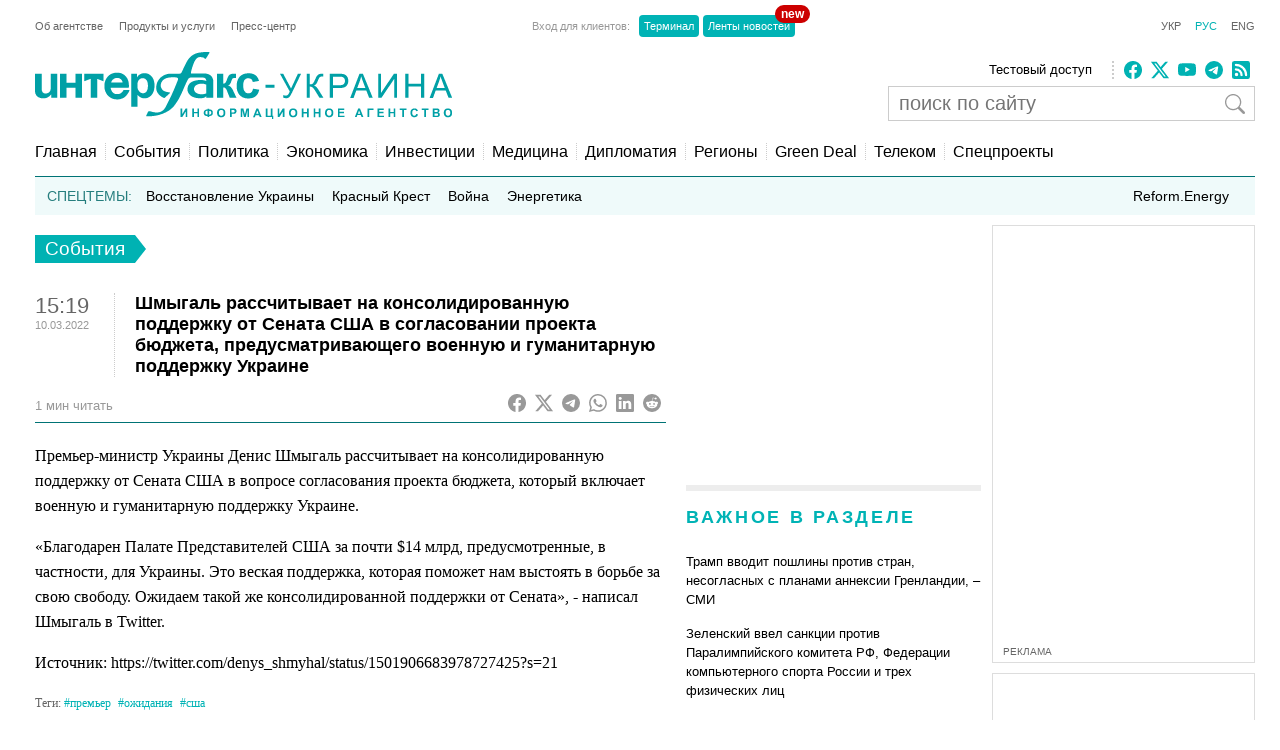

--- FILE ---
content_type: text/html; charset=utf-8
request_url: https://www.google.com/recaptcha/api2/aframe
body_size: 267
content:
<!DOCTYPE HTML><html><head><meta http-equiv="content-type" content="text/html; charset=UTF-8"></head><body><script nonce="InskGTY6YxSb-Lblh0xlWQ">/** Anti-fraud and anti-abuse applications only. See google.com/recaptcha */ try{var clients={'sodar':'https://pagead2.googlesyndication.com/pagead/sodar?'};window.addEventListener("message",function(a){try{if(a.source===window.parent){var b=JSON.parse(a.data);var c=clients[b['id']];if(c){var d=document.createElement('img');d.src=c+b['params']+'&rc='+(localStorage.getItem("rc::a")?sessionStorage.getItem("rc::b"):"");window.document.body.appendChild(d);sessionStorage.setItem("rc::e",parseInt(sessionStorage.getItem("rc::e")||0)+1);localStorage.setItem("rc::h",'1768727265836');}}}catch(b){}});window.parent.postMessage("_grecaptcha_ready", "*");}catch(b){}</script></body></html>

--- FILE ---
content_type: application/x-javascript; charset=utf-8
request_url: https://servicer.idealmedia.io/685179/1?nocmp=1&sessionId=696ca2e2-00cf7&sessionPage=1&sessionNumberWeek=1&sessionNumber=1&scale_metric_1=64.00&scale_metric_2=256.00&scale_metric_3=100.00&cbuster=1768727266684814674963&pvid=fc59e1be-21de-4ad2-bcbb-2308b600996e&implVersion=17&lct=1763554860&mp4=1&ap=1&consentStrLen=0&wlid=d1bd47c9-a313-4a0e-abba-e2ba7e3748d2&uniqId=115e8&niet=4g&nisd=false&jsp=head&evt=%5B%7B%22event%22%3A1%2C%22methods%22%3A%5B1%2C2%5D%7D%2C%7B%22event%22%3A2%2C%22methods%22%3A%5B1%2C2%5D%7D%5D&pv=5&jsv=es6&dpr=1&hashCommit=cbd500eb&apt=2022-03-10T15%3A19%3A41%2B02%3A00&tfre=3401&w=300&h=270&tl=150&tlp=1,2&sz=299x116&szp=1,2&szl=1;2&cxurl=https%3A%2F%2Fru.interfax.com.ua%2Fnews%2Fgeneral%2F810872.html&ref=&lu=https%3A%2F%2Fru.interfax.com.ua%2Fnews%2Fgeneral%2F810872.html
body_size: 1244
content:
var _mgq=_mgq||[];
_mgq.push(["IdealmediaLoadGoods685179_115e8",[
["champion.com.ua","11962959","1","Мудрик отримав вердикт щодо свого майбутнього у Челсі","Лондонське Челсі може достроково припинити співпрацю із українським вінгером Михайлом Мудриком","0","","","","_KduenVGJYfR7r1_W-cBbU7wwWOCDYD5hToqggWJ2r1KLdfngGlto9qxGjRgYmxhJP9NESf5a0MfIieRFDqB_KZYqVzCSd5s-3-NMY7DW0UNakpyTnx7UmJi63vAvcCy",{"i":"https://s-img.idealmedia.io/n/11962959/120x120/423x0x1074x1074/aHR0cDovL2ltZ2hvc3RzLmNvbS90LzY4NzA0MS9jMTkwYjBjYTAwNjJmMWZkYTU4NmVkYTUwMzcxOWNkMC5qcGVn.webp?v=1768727266-znESouSFtFUFIyJhQxgST9zpX-EazV3mbysSONKSNuw","l":"https://clck.idealmedia.io/pnews/11962959/i/2906/pp/1/1?h=_KduenVGJYfR7r1_W-cBbU7wwWOCDYD5hToqggWJ2r1KLdfngGlto9qxGjRgYmxhJP9NESf5a0MfIieRFDqB_KZYqVzCSd5s-3-NMY7DW0UNakpyTnx7UmJi63vAvcCy&utm_campaign=interfax.com.ua&utm_source=interfax.com.ua&utm_medium=referral&rid=27e520fb-f44d-11f0-9f92-c4cbe1e3eca4&tt=Direct&att=3&afrd=296&iv=17&ct=1&gdprApplies=0&muid=q0iKZxJn0M71&st=-300&mp4=1&h2=RGCnD2pppFaSHdacZpvmnsy2GX6xlGXVu7txikoXAu8gNjusZyjGo1rMnMT1hEiOJN4sfajfrDOpom5RVgtfmQ**","adc":[],"sdl":0,"dl":"","category":"Спорт","dbbr":0,"bbrt":0,"type":"e","media-type":"static","clicktrackers":[],"cta":"Читати далі","cdt":"","tri":"27e5329e-f44d-11f0-9f92-c4cbe1e3eca4","crid":"11962959"}],
["novyny.live","11962367","1","Гончаренко зробив гучну заяву про Тимошенко: що видав політик","У Тимчасовій слідчій комісії Верховної Ради можуть розглянути справу народної депутатки Юлії Тимошенко.","0","","","","_KduenVGJYfR7r1_W-cBbX2iEmknv0x8JhbACTx7f6Nx-5wbY08S6FgFJJQJfJKGJP9NESf5a0MfIieRFDqB_KZYqVzCSd5s-3-NMY7DW0WcuhYhjKfu_2lD527-2C_M",{"i":"https://s-img.idealmedia.io/n/11962367/120x120/0x0x768x768/aHR0cDovL2ltZ2hvc3RzLmNvbS90LzIwMjYtMDEvODYxMzc3LzQzNzFjZjQ4YjdmMTZmNjYxYWRmMTdmNTVlZTI4YjVmLmpwZWc.webp?v=1768727266-ZI-HVtsmU15YduSNDMoU0CUDv-I_Mk3NDFQaSZzi61k","l":"https://clck.idealmedia.io/pnews/11962367/i/2906/pp/2/1?h=_KduenVGJYfR7r1_W-cBbX2iEmknv0x8JhbACTx7f6Nx-5wbY08S6FgFJJQJfJKGJP9NESf5a0MfIieRFDqB_KZYqVzCSd5s-3-NMY7DW0WcuhYhjKfu_2lD527-2C_M&utm_campaign=interfax.com.ua&utm_source=interfax.com.ua&utm_medium=referral&rid=27e520fb-f44d-11f0-9f92-c4cbe1e3eca4&tt=Direct&att=3&afrd=296&iv=17&ct=1&gdprApplies=0&muid=q0iKZxJn0M71&st=-300&mp4=1&h2=RGCnD2pppFaSHdacZpvmnsy2GX6xlGXVu7txikoXAu8gNjusZyjGo1rMnMT1hEiOJN4sfajfrDOpom5RVgtfmQ**","adc":[],"sdl":0,"dl":"","category":"Общество Украины","dbbr":0,"bbrt":0,"type":"e","media-type":"static","clicktrackers":[],"cta":"Читати далі","cdt":"","tri":"27e532a7-f44d-11f0-9f92-c4cbe1e3eca4","crid":"11962367"}],],
{"awc":{},"dt":"desktop","ts":"","tt":"Direct","isBot":1,"h2":"RGCnD2pppFaSHdacZpvmnsy2GX6xlGXVu7txikoXAu8gNjusZyjGo1rMnMT1hEiOJN4sfajfrDOpom5RVgtfmQ**","ats":0,"rid":"27e520fb-f44d-11f0-9f92-c4cbe1e3eca4","pvid":"fc59e1be-21de-4ad2-bcbb-2308b600996e","iv":17,"brid":32,"muidn":"q0iKZxJn0M71","dnt":2,"cv":2,"afrd":296,"consent":true,"adv_src_id":14670}]);
_mgqp();


--- FILE ---
content_type: application/x-javascript; charset=utf-8
request_url: https://servicer.idealmedia.io/688608/1?cmpreason=wvz&sessionId=696ca2e2-00cf7&sessionPage=1&sessionNumberWeek=1&sessionNumber=1&scale_metric_1=64.00&scale_metric_2=256.00&scale_metric_3=100.00&cbuster=1768727266686770724348&pvid=fc59e1be-21de-4ad2-bcbb-2308b600996e&implVersion=17&lct=1763554860&mp4=1&ap=1&consentStrLen=0&wlid=1ed0e458-a1df-43ca-a300-a490df1f8da6&uniqId=0be11&niet=4g&nisd=false&jsp=head&evt=%5B%7B%22event%22%3A1%2C%22methods%22%3A%5B1%2C2%5D%7D%2C%7B%22event%22%3A2%2C%22methods%22%3A%5B1%2C2%5D%7D%5D&pv=5&jsv=es6&dpr=1&hashCommit=cbd500eb&apt=2022-03-10T15%3A19%3A41%2B02%3A00&tfre=3403&w=240&h=548&tli=1&sz=240x132&szp=1,2,3,4&szl=1;2;3;4&cxurl=https%3A%2F%2Fru.interfax.com.ua%2Fnews%2Fgeneral%2F810872.html&ref=&lu=https%3A%2F%2Fru.interfax.com.ua%2Fnews%2Fgeneral%2F810872.html
body_size: 1976
content:
var _mgq=_mgq||[];
_mgq.push(["IdealmediaLoadGoods688608_0be11",[
["tabloid.pravda.com.ua","11960375","1","Історія кохання міністра оборони Михайла Федорова і його дружини","Читайте історію кохання Михайла Федорова і його дружини Анастасії. Про розвиток їхніх стосунків, амбіції та вплив політичної карʼєри Федорова.","0","","","","_KduenVGJYfR7r1_W-cBbYOI-3YkU-GA1X9_aeEecduG08kcfXT8yhhDlXjJcQLZJP9NESf5a0MfIieRFDqB_KZYqVzCSd5s-3-NMY7DW0U_eDKuD3CErkEPzRrug2vG",{"i":"https://s-img.idealmedia.io/n/11960375/90x90/224x0x516x516/aHR0cDovL2ltZ2hvc3RzLmNvbS90LzIwMjYtMDEvNjg3MDQxL2JjNDYxZTMzZDAzNTc0MGZhZTZjNmZjYTNhNjZlN2ZmLmpwZWc.webp?v=1768727266-2i_arM8jBzsfJ4L3Wo4_refBhX4gTbD3py_gQp5ZE3Y","l":"https://clck.idealmedia.io/pnews/11960375/i/3160/pp/1/1?h=_KduenVGJYfR7r1_W-cBbYOI-3YkU-GA1X9_aeEecduG08kcfXT8yhhDlXjJcQLZJP9NESf5a0MfIieRFDqB_KZYqVzCSd5s-3-NMY7DW0U_eDKuD3CErkEPzRrug2vG&utm_campaign=interfax.com.ua&utm_source=interfax.com.ua&utm_medium=referral&rid=27e5c632-f44d-11f0-9f92-c4cbe1e3eca4&tt=Direct&att=3&afrd=296&iv=17&ct=1&gdprApplies=0&muid=q0iKSvjYNf71&st=-300&mp4=1&h2=RGCnD2pppFaSHdacZpvmnoTb7XFiyzmF87A5iRFByjsgNjusZyjGo1rMnMT1hEiOhumDt6a8mN7o5CH77ZLjIg**","adc":[],"sdl":0,"dl":"","category":"Общество Украины","dbbr":0,"bbrt":0,"type":"e","media-type":"static","clicktrackers":[],"cta":"Читати далі","cdt":"","tri":"27e5db45-f44d-11f0-9f92-c4cbe1e3eca4","crid":"11960375"}],
["tsn.ua","11959859","1","В Україну повертається плюсова температура: де потепліє","У найближчі дні в західних та південних областях України повітря може прогрітися до плюсових значень.","0","","","","_KduenVGJYfR7r1_W-cBbSyD0sekapK66yz3zwuUyH_WKU2otZZoaxz3_HKTozMhJP9NESf5a0MfIieRFDqB_KZYqVzCSd5s-3-NMY7DW0WSKgNvj_HC9Xd6MIe9ymn2",{"i":"https://s-img.idealmedia.io/n/11959859/90x90/285x0x630x630/aHR0cDovL2ltZ2hvc3RzLmNvbS90LzUwOTE1My81NDBmMmE2OGM4MTA1NmNlZjBmZjE0YTZiZjllYmViMi5qcGVn.webp?v=1768727266-NQEw4ngSgyNk95SMdo-_CYMi4_i_dHueE18lkbo5Y68","l":"https://clck.idealmedia.io/pnews/11959859/i/3160/pp/2/1?h=_KduenVGJYfR7r1_W-cBbSyD0sekapK66yz3zwuUyH_WKU2otZZoaxz3_HKTozMhJP9NESf5a0MfIieRFDqB_KZYqVzCSd5s-3-NMY7DW0WSKgNvj_HC9Xd6MIe9ymn2&utm_campaign=interfax.com.ua&utm_source=interfax.com.ua&utm_medium=referral&rid=27e5c632-f44d-11f0-9f92-c4cbe1e3eca4&tt=Direct&att=3&afrd=296&iv=17&ct=1&gdprApplies=0&muid=q0iKSvjYNf71&st=-300&mp4=1&h2=RGCnD2pppFaSHdacZpvmnoTb7XFiyzmF87A5iRFByjsgNjusZyjGo1rMnMT1hEiOhumDt6a8mN7o5CH77ZLjIg**","adc":[],"sdl":0,"dl":"","category":"Общество Украины","dbbr":0,"bbrt":0,"type":"e","media-type":"static","clicktrackers":[],"cta":"Читати далі","cdt":"","tri":"27e5db51-f44d-11f0-9f92-c4cbe1e3eca4","crid":"11959859"}],
["nv.ua","11955242","1","Різанина у київській школі: що виявили у телефоні нападника","Правоохоронці повідомили, що учень 9 класу після прибуття до школи зайшов у вбиральню, де вдягнув заздалегідь підготовлені маску та каску. Після цього він забіг до класу та напав...","0","","","","_KduenVGJYfR7r1_W-cBbUzZdELFuhELrSptewzas2FXb14FXbKBxlcNDMPwUq4VJP9NESf5a0MfIieRFDqB_KZYqVzCSd5s-3-NMY7DW0XL7ZqgVnsPPwabqU-lU3OL",{"i":"https://s-img.idealmedia.io/n/11955242/90x90/259x0x613x613/aHR0cDovL2ltZ2hvc3RzLmNvbS90LzIwMjYtMDEvNDI1OTc3L2M1N2YzYjAyMTNkZWI1ZGFlYWNlZDE1NmIxMmE4YmZjLmpwZWc.webp?v=1768727266-uiygIymKckHVNQGDM4dH2xe0C1ufRdZdupDQPqQ8k14","l":"https://clck.idealmedia.io/pnews/11955242/i/3160/pp/3/1?h=_KduenVGJYfR7r1_W-cBbUzZdELFuhELrSptewzas2FXb14FXbKBxlcNDMPwUq4VJP9NESf5a0MfIieRFDqB_KZYqVzCSd5s-3-NMY7DW0XL7ZqgVnsPPwabqU-lU3OL&utm_campaign=interfax.com.ua&utm_source=interfax.com.ua&utm_medium=referral&rid=27e5c632-f44d-11f0-9f92-c4cbe1e3eca4&tt=Direct&att=3&afrd=296&iv=17&ct=1&gdprApplies=0&muid=q0iKSvjYNf71&st=-300&mp4=1&h2=RGCnD2pppFaSHdacZpvmnoTb7XFiyzmF87A5iRFByjsgNjusZyjGo1rMnMT1hEiOhumDt6a8mN7o5CH77ZLjIg**","adc":[],"sdl":0,"dl":"","category":"Киев","dbbr":0,"bbrt":0,"type":"e","media-type":"static","clicktrackers":[],"cta":"Читати далі","cdt":"","tri":"27e5db52-f44d-11f0-9f92-c4cbe1e3eca4","crid":"11955242"}],
["krapka.media","11860101","1","Хто отримав розкішний маєток Медведчука на Закарпатті","Комплекс передали в управління київській компанії","0","","","","_KduenVGJYfR7r1_W-cBbWLn07SheXX06NT0m2EDCDec-x8fSjtL6n2DzTASofMkJP9NESf5a0MfIieRFDqB_KZYqVzCSd5s-3-NMY7DW0U0HBsh1H6dMBMxZHtWYJjy",{"i":"https://s-img.idealmedia.io/n/11860101/90x90/245x27x361x361/aHR0cDovL2ltZ2hvc3RzLmNvbS90LzIwMjUtMTEvNTUyMDAxLzhiNTUxOTZmNTYwYzNjZjQ5NmI1YThmODY5NzA5NWEyLmpwZWc.webp?v=1768727266-OKzSseviOdzolphqsjlR1GQUHaRpHaUGYXh4Xi_p3nY","l":"https://clck.idealmedia.io/pnews/11860101/i/3160/pp/4/1?h=_KduenVGJYfR7r1_W-cBbWLn07SheXX06NT0m2EDCDec-x8fSjtL6n2DzTASofMkJP9NESf5a0MfIieRFDqB_KZYqVzCSd5s-3-NMY7DW0U0HBsh1H6dMBMxZHtWYJjy&utm_campaign=interfax.com.ua&utm_source=interfax.com.ua&utm_medium=referral&rid=27e5c632-f44d-11f0-9f92-c4cbe1e3eca4&tt=Direct&att=3&afrd=296&iv=17&ct=1&gdprApplies=0&muid=q0iKSvjYNf71&st=-300&mp4=1&h2=RGCnD2pppFaSHdacZpvmnoTb7XFiyzmF87A5iRFByjsgNjusZyjGo1rMnMT1hEiOhumDt6a8mN7o5CH77ZLjIg**","adc":[],"sdl":0,"dl":"","category":"Общество Украины","dbbr":1,"bbrt":0,"type":"e","media-type":"static","clicktrackers":[],"cta":"Читати далі","cdt":"","tri":"27e5db55-f44d-11f0-9f92-c4cbe1e3eca4","crid":"11860101"}],],
{"awc":{},"dt":"desktop","ts":"","tt":"Direct","isBot":1,"h2":"RGCnD2pppFaSHdacZpvmnoTb7XFiyzmF87A5iRFByjsgNjusZyjGo1rMnMT1hEiOhumDt6a8mN7o5CH77ZLjIg**","ats":0,"rid":"27e5c632-f44d-11f0-9f92-c4cbe1e3eca4","pvid":"fc59e1be-21de-4ad2-bcbb-2308b600996e","iv":17,"brid":32,"muidn":"q0iKSvjYNf71","dnt":2,"cv":2,"afrd":296,"consent":true,"adv_src_id":14670}]);
_mgqp();
